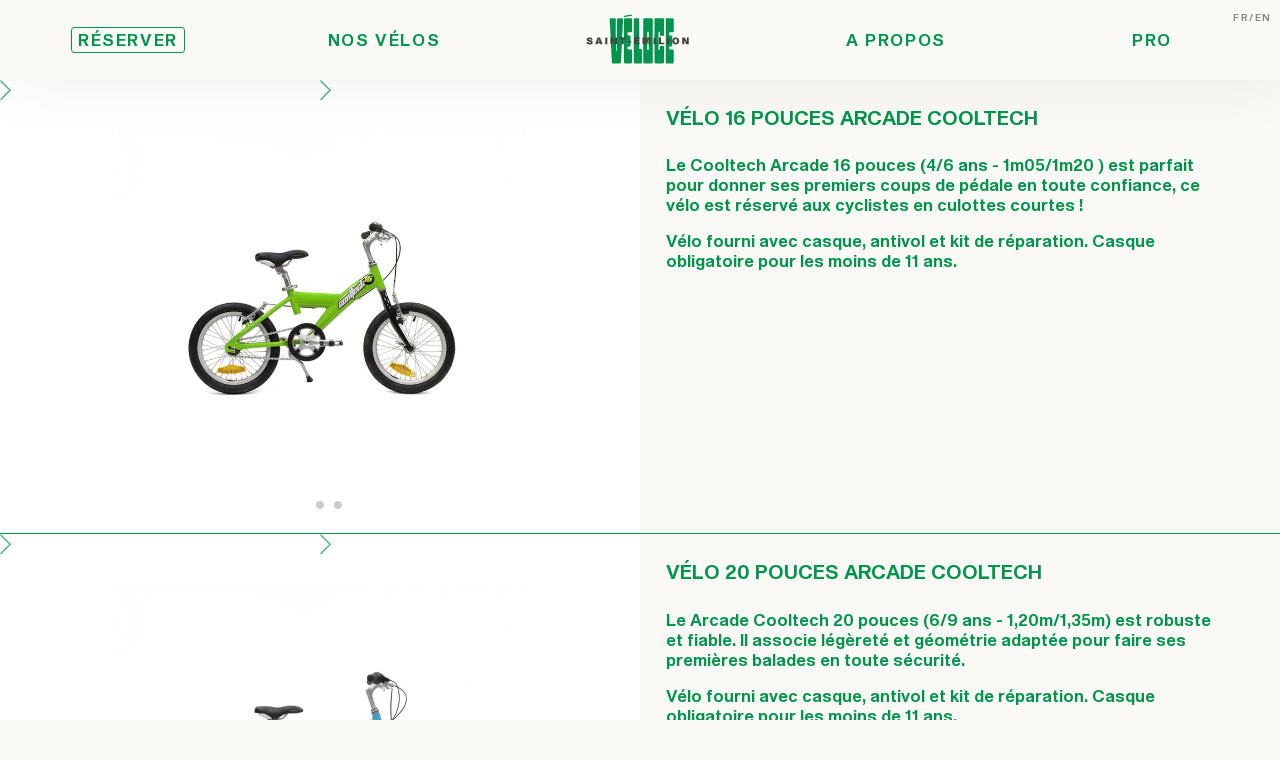

--- FILE ---
content_type: text/html; charset=UTF-8
request_url: https://www.veloce-saintemilion.fr/nos-velos-en-location-au-cap-ferret
body_size: 5239
content:
<!DOCTYPE html>
<html lang="fr" dir="ltr">
  <head>
    <meta charset="utf-8">
    <meta name="viewport" content="width=device-width,initial-scale=1.0">
        <title>Véloce - Saint-Emilion - location de vélos | Nos vélos</title>
            <meta name="author" content="Oxy'Jeune">
    <meta name="copyright" content="Oxy'Jeune 2025">
    <link rel="apple-touch-icon" sizes="180x180" href="/apple-touch-icon.png">
    <link rel="icon" type="image/png" sizes="32x32" href="/favicon-32x32.png">
    <link rel="icon" type="image/png" sizes="16x16" href="/favicon-16x16.png">
    <link rel="manifest" href="/site.webmanifest">
    <link rel="mask-icon" href="/safari-pinned-tab.svg" color="#00954c">
    <meta name="msapplication-TileColor" content="#fbf9f5">
    <meta name="theme-color" content="#fbf9f5">
    <meta property="og:type" content="website">
    <meta property="og:title" content="Véloce - Saint-Emilion - location de vélos | Nos vélos">
    <meta name="twitter:title" content="Véloce - Saint-Emilion - location de vélos | Nos vélos">
    <meta property="og:description" content="">
    <meta name="twitter:description" content="">
          <meta name="twitter:image" content="https://www.veloce-saintemilion.fr/content/1-nos-velos-en-location-au-cap-ferret/1-velo-16-pouces-arcade-cooltech/16-cooltech-arcade.jpg">
      <meta property="og:image" content="https://www.veloce-saintemilion.fr/content/1-nos-velos-en-location-au-cap-ferret/1-velo-16-pouces-arcade-cooltech/16-cooltech-arcade.jpg">
        <meta property="og:url" content="https://www.veloce-saintemilion.fr/nos-velos-en-location-au-cap-ferret">
    <meta name="twitter:url" content="https://www.veloce-saintemilion.fr/nos-velos-en-location-au-cap-ferret">
    <meta property="og:site_name" content="Véloce - Saint-Emilion - location de vélos">
    <meta name="twitter:description" content="">
    <meta property="og:locale" content="fr">
    <link rel="preload" href="https://www.veloce-saintemilion.fr/assets/css/Oxy-Medium.woff2" as="font" type="font/woff2" crossorigin>
    <link rel="stylesheet" href="https://www.veloce-saintemilion.fr/assets/css/css.min.css?v=1" id="krb_css">
  </head>
  <body class="velos">
    <header class="mobile">
  <a href="https://velocesaintemilion.lokki.rent" class="reserver btn" target="_blank" rel="nofollow">Reserver</div>
  <a href="https://www.veloce-saintemilion.fr" class="logo"></a>
  <div class="burger"></div>
</header>
<menu>
  <div class="desk">
    <a class="btn" href="https://velocesaintemilion.lokki.rent" target="_blank" rel="nofollow">Réserver</a>
  </div>
              <a href="https://www.veloce-saintemilion.fr/nos-velos-en-location-au-cap-ferret">Nos vélos</a>
            <a href="https://www.veloce-saintemilion.fr" class="logo desk"></a>
                <a href="https://www.veloce-saintemilion.fr/a-propos-de-oxyjeune-loueur-de-velo-cap-ferret">A propos</a>
              <a href="https://www.veloce-saintemilion.fr/location-de-velo-pour-professionnels">Pro</a>
        <div class="lang">
    <a href="https://www.veloce-saintemilion.fr/nos-velos-en-location-au-cap-ferret">Fr</a><a href="https://www.veloce-saintemilion.fr/en/our-bikes-to-rent-cap-ferret">En</a>  </div>
</menu>

<main>
    <div class="velo">
    <div class="velo-photo swiper-container">
      <div class="swiper-wrapper">
                        <div class="swiper-slide">
                      <div class="swiper-slide">
              <img
              src="https://www.veloce-saintemilion.fr/thumbs/nos-velos-en-location-au-cap-ferret/velo-16-pouces-arcade-cooltech/16-pouces-colltech-arcade-800-05456f9f7adc.jpg"
              srcset="
              https://www.veloce-saintemilion.fr/thumbs/nos-velos-en-location-au-cap-ferret/velo-16-pouces-arcade-cooltech/16-pouces-colltech-arcade-2400-05456f9f7adc.jpg 2000w,
              https://www.veloce-saintemilion.fr/thumbs/nos-velos-en-location-au-cap-ferret/velo-16-pouces-arcade-cooltech/16-pouces-colltech-arcade-1700-05456f9f7adc.jpg 1800w,
              https://www.veloce-saintemilion.fr/thumbs/nos-velos-en-location-au-cap-ferret/velo-16-pouces-arcade-cooltech/16-pouces-colltech-arcade-1200-05456f9f7adc.jpg 1500w,
              https://www.veloce-saintemilion.fr/thumbs/nos-velos-en-location-au-cap-ferret/velo-16-pouces-arcade-cooltech/16-pouces-colltech-arcade-800-05456f9f7adc.jpg 1100w
              "
              sizes="auto"
              alt="V&eacute;loce - Saint-Emilion - location de v&eacute;los 16-pouces-colltech-arcade"
              >
            </div>
                  </div>
                <div class="swiper-slide">
                      <div class="swiper-slide">
              <img
              src="https://www.veloce-saintemilion.fr/thumbs/nos-velos-en-location-au-cap-ferret/velo-16-pouces-arcade-cooltech/balade-velo-cap-ferret-800-352d4aafdf85.jpg"
              srcset="
              https://www.veloce-saintemilion.fr/thumbs/nos-velos-en-location-au-cap-ferret/velo-16-pouces-arcade-cooltech/balade-velo-cap-ferret-2400-352d4aafdf85.jpg 2000w,
              https://www.veloce-saintemilion.fr/thumbs/nos-velos-en-location-au-cap-ferret/velo-16-pouces-arcade-cooltech/balade-velo-cap-ferret-1700-352d4aafdf85.jpg 1800w,
              https://www.veloce-saintemilion.fr/thumbs/nos-velos-en-location-au-cap-ferret/velo-16-pouces-arcade-cooltech/balade-velo-cap-ferret-1200-352d4aafdf85.jpg 1500w,
              https://www.veloce-saintemilion.fr/thumbs/nos-velos-en-location-au-cap-ferret/velo-16-pouces-arcade-cooltech/balade-velo-cap-ferret-800-352d4aafdf85.jpg 1100w
              "
              sizes="auto"
              alt="V&eacute;loce - Saint-Emilion - location de v&eacute;los balade-velo-cap-ferret"
              >
            </div>
                  </div>
                <div class="swiper-slide">
                      <div class="swiper-slide">
              <img
              src="https://www.veloce-saintemilion.fr/thumbs/nos-velos-en-location-au-cap-ferret/velo-16-pouces-arcade-cooltech/oxyjeune-16-arcade-800-05456f9f7adc.jpg"
              srcset="
              https://www.veloce-saintemilion.fr/thumbs/nos-velos-en-location-au-cap-ferret/velo-16-pouces-arcade-cooltech/oxyjeune-16-arcade-2400-05456f9f7adc.jpg 2000w,
              https://www.veloce-saintemilion.fr/thumbs/nos-velos-en-location-au-cap-ferret/velo-16-pouces-arcade-cooltech/oxyjeune-16-arcade-1700-05456f9f7adc.jpg 1800w,
              https://www.veloce-saintemilion.fr/thumbs/nos-velos-en-location-au-cap-ferret/velo-16-pouces-arcade-cooltech/oxyjeune-16-arcade-1200-05456f9f7adc.jpg 1500w,
              https://www.veloce-saintemilion.fr/thumbs/nos-velos-en-location-au-cap-ferret/velo-16-pouces-arcade-cooltech/oxyjeune-16-arcade-800-05456f9f7adc.jpg 1100w
              "
              sizes="auto"
              alt="V&eacute;loce - Saint-Emilion - location de v&eacute;los oxyjeune-16-arcade"
              >
            </div>
                  </div>
                      </div>
      <div class="swiper-button-prev"></div>
      <div class="swiper-button-next"></div>
      <div class="swiper-pagination"></div>
    </div>
    <div class="content">
      <h1>Vélo 16 pouces Arcade Cooltech</h1>
      <div class="text">
        <p>Le Cooltech Arcade 16 pouces (4/6 ans - 1m05/1m20 ) est parfait pour donner ses premiers coups de pédale en toute confiance, ce vélo est réservé aux cyclistes en culottes courtes !</p>
<p>Vélo fourni avec casque, antivol et kit de réparation.  Casque obligatoire pour les moins de 11 ans.</p>      </div>
    </div>
  </div>
    <div class="velo">
    <div class="velo-photo swiper-container">
      <div class="swiper-wrapper">
                        <div class="swiper-slide">
                      <div class="swiper-slide">
              <img
              src="https://www.veloce-saintemilion.fr/thumbs/nos-velos-en-location-au-cap-ferret/velo-20-pouces-arcade-cooltech/20-pouces-cooltech-arcade-800-2426b6d715c7.jpg"
              srcset="
              https://www.veloce-saintemilion.fr/thumbs/nos-velos-en-location-au-cap-ferret/velo-20-pouces-arcade-cooltech/20-pouces-cooltech-arcade-2400-2426b6d715c7.jpg 2000w,
              https://www.veloce-saintemilion.fr/thumbs/nos-velos-en-location-au-cap-ferret/velo-20-pouces-arcade-cooltech/20-pouces-cooltech-arcade-1700-2426b6d715c7.jpg 1800w,
              https://www.veloce-saintemilion.fr/thumbs/nos-velos-en-location-au-cap-ferret/velo-20-pouces-arcade-cooltech/20-pouces-cooltech-arcade-1200-2426b6d715c7.jpg 1500w,
              https://www.veloce-saintemilion.fr/thumbs/nos-velos-en-location-au-cap-ferret/velo-20-pouces-arcade-cooltech/20-pouces-cooltech-arcade-800-2426b6d715c7.jpg 1100w
              "
              sizes="auto"
              alt="V&eacute;loce - Saint-Emilion - location de v&eacute;los 20-pouces-cooltech-arcade"
              >
            </div>
                  </div>
                <div class="swiper-slide">
                      <div class="swiper-slide">
              <img
              src="https://www.veloce-saintemilion.fr/thumbs/nos-velos-en-location-au-cap-ferret/velo-20-pouces-arcade-cooltech/velo-20-pouces-arcade-800-4b6b11fdf05b.jpg"
              srcset="
              https://www.veloce-saintemilion.fr/thumbs/nos-velos-en-location-au-cap-ferret/velo-20-pouces-arcade-cooltech/velo-20-pouces-arcade-2400-4b6b11fdf05b.jpg 2000w,
              https://www.veloce-saintemilion.fr/thumbs/nos-velos-en-location-au-cap-ferret/velo-20-pouces-arcade-cooltech/velo-20-pouces-arcade-1700-4b6b11fdf05b.jpg 1800w,
              https://www.veloce-saintemilion.fr/thumbs/nos-velos-en-location-au-cap-ferret/velo-20-pouces-arcade-cooltech/velo-20-pouces-arcade-1200-4b6b11fdf05b.jpg 1500w,
              https://www.veloce-saintemilion.fr/thumbs/nos-velos-en-location-au-cap-ferret/velo-20-pouces-arcade-cooltech/velo-20-pouces-arcade-800-4b6b11fdf05b.jpg 1100w
              "
              sizes="auto"
              alt="V&eacute;loce - Saint-Emilion - location de v&eacute;los velo-20-pouces-arcade"
              >
            </div>
                  </div>
                      </div>
      <div class="swiper-button-prev"></div>
      <div class="swiper-button-next"></div>
      <div class="swiper-pagination"></div>
    </div>
    <div class="content">
      <h1>Vélo 20 pouces Arcade Cooltech</h1>
      <div class="text">
        <p>Le Arcade Cooltech 20 pouces (6/9 ans - 1,20m/1,35m) est robuste et fiable. Il associe légèreté et géométrie adaptée pour faire ses premières balades en toute sécurité.</p>
<p>Vélo fourni avec casque, antivol et kit de réparation.  Casque obligatoire pour les moins de 11 ans.</p>      </div>
    </div>
  </div>
    <div class="velo">
    <div class="velo-photo swiper-container">
      <div class="swiper-wrapper">
                        <div class="swiper-slide">
                      <div class="swiper-slide">
              <img
              src="https://www.veloce-saintemilion.fr/thumbs/nos-velos-en-location-au-cap-ferret/velo-24-pouces-exs-monter/arcade-cooltech-24-page-001-800-7ee8da39f126.jpg"
              srcset="
              https://www.veloce-saintemilion.fr/thumbs/nos-velos-en-location-au-cap-ferret/velo-24-pouces-exs-monter/arcade-cooltech-24-page-001-2400-7ee8da39f126.jpg 2000w,
              https://www.veloce-saintemilion.fr/thumbs/nos-velos-en-location-au-cap-ferret/velo-24-pouces-exs-monter/arcade-cooltech-24-page-001-1700-7ee8da39f126.jpg 1800w,
              https://www.veloce-saintemilion.fr/thumbs/nos-velos-en-location-au-cap-ferret/velo-24-pouces-exs-monter/arcade-cooltech-24-page-001-1200-7ee8da39f126.jpg 1500w,
              https://www.veloce-saintemilion.fr/thumbs/nos-velos-en-location-au-cap-ferret/velo-24-pouces-exs-monter/arcade-cooltech-24-page-001-800-7ee8da39f126.jpg 1100w
              "
              sizes="auto"
              alt="V&eacute;loce - Saint-Emilion - location de v&eacute;los arcade-cooltech-24-page-001"
              >
            </div>
                  </div>
                      </div>
      <div class="swiper-button-prev"></div>
      <div class="swiper-button-next"></div>
      <div class="swiper-pagination"></div>
    </div>
    <div class="content">
      <h1>Vélo 24 pouces Arcade Cooltech</h1>
      <div class="text">
        <p>Le vélo Arcade Cooltech 24 pouces (9/12 ans - 1,35m/1,55m) est robuste et fiable. Il est idéal pour se promener hors des sentiers battus et passer d’agréables moments sur son deux roues.</p>
<p>Vélo fourni avec casque, antivol et kit de réparation.  Casque obligatoire pour les moins de 11 ans.</p>      </div>
    </div>
  </div>
    <div class="velo">
    <div class="velo-photo swiper-container">
      <div class="swiper-wrapper">
                        <div class="swiper-slide">
                      <div class="swiper-slide">
              <img
              src="https://www.veloce-saintemilion.fr/thumbs/nos-velos-en-location-au-cap-ferret/velo-1/vtc-manhattan-arcade-800-2ee24a83c036.jpg"
              srcset="
              https://www.veloce-saintemilion.fr/thumbs/nos-velos-en-location-au-cap-ferret/velo-1/vtc-manhattan-arcade-2400-2ee24a83c036.jpg 2000w,
              https://www.veloce-saintemilion.fr/thumbs/nos-velos-en-location-au-cap-ferret/velo-1/vtc-manhattan-arcade-1700-2ee24a83c036.jpg 1800w,
              https://www.veloce-saintemilion.fr/thumbs/nos-velos-en-location-au-cap-ferret/velo-1/vtc-manhattan-arcade-1200-2ee24a83c036.jpg 1500w,
              https://www.veloce-saintemilion.fr/thumbs/nos-velos-en-location-au-cap-ferret/velo-1/vtc-manhattan-arcade-800-2ee24a83c036.jpg 1100w
              "
              sizes="auto"
              alt="V&eacute;loce - Saint-Emilion - location de v&eacute;los vtc-manhattan-arcade"
              >
            </div>
                  </div>
                <div class="swiper-slide">
                      <div class="swiper-slide">
              <img
              src="https://www.veloce-saintemilion.fr/thumbs/nos-velos-en-location-au-cap-ferret/velo-1/vtc-arcade-livraion-800-2ee24a83c036.jpg"
              srcset="
              https://www.veloce-saintemilion.fr/thumbs/nos-velos-en-location-au-cap-ferret/velo-1/vtc-arcade-livraion-2400-2ee24a83c036.jpg 2000w,
              https://www.veloce-saintemilion.fr/thumbs/nos-velos-en-location-au-cap-ferret/velo-1/vtc-arcade-livraion-1700-2ee24a83c036.jpg 1800w,
              https://www.veloce-saintemilion.fr/thumbs/nos-velos-en-location-au-cap-ferret/velo-1/vtc-arcade-livraion-1200-2ee24a83c036.jpg 1500w,
              https://www.veloce-saintemilion.fr/thumbs/nos-velos-en-location-au-cap-ferret/velo-1/vtc-arcade-livraion-800-2ee24a83c036.jpg 1100w
              "
              sizes="auto"
              alt="V&eacute;loce - Saint-Emilion - location de v&eacute;los vtc-arcade-livraion"
              >
            </div>
                  </div>
                <div class="swiper-slide">
                      <div class="swiper-slide">
              <img
              src="https://www.veloce-saintemilion.fr/thumbs/nos-velos-en-location-au-cap-ferret/velo-1/vtc-manhattan-arcade-2-800-2ee24a83c036.jpg"
              srcset="
              https://www.veloce-saintemilion.fr/thumbs/nos-velos-en-location-au-cap-ferret/velo-1/vtc-manhattan-arcade-2-2400-2ee24a83c036.jpg 2000w,
              https://www.veloce-saintemilion.fr/thumbs/nos-velos-en-location-au-cap-ferret/velo-1/vtc-manhattan-arcade-2-1700-2ee24a83c036.jpg 1800w,
              https://www.veloce-saintemilion.fr/thumbs/nos-velos-en-location-au-cap-ferret/velo-1/vtc-manhattan-arcade-2-1200-2ee24a83c036.jpg 1500w,
              https://www.veloce-saintemilion.fr/thumbs/nos-velos-en-location-au-cap-ferret/velo-1/vtc-manhattan-arcade-2-800-2ee24a83c036.jpg 1100w
              "
              sizes="auto"
              alt="V&eacute;loce - Saint-Emilion - location de v&eacute;los vtc-manhattan-arcade-2"
              >
            </div>
                  </div>
                      </div>
      <div class="swiper-button-prev"></div>
      <div class="swiper-button-next"></div>
      <div class="swiper-pagination"></div>
    </div>
    <div class="content">
      <h1>VTC Arcade Charleston</h1>
      <div class="text">
        <p>Ce vélo tout chemin est doté d'un cadre particulièrement bas et très facile à enjamber. Confortable et suspendu il est parfaitement adapté aux trajets entre les vignobles. Cadre Mixte, transmission shimano 21 vitesses, pneumatique 28 pouces. </p>
<p>Vélo fourni avec antivol et kit de réparation.  Casque et panier sur demande.</p>      </div>
    </div>
  </div>
    <div class="velo">
    <div class="velo-photo swiper-container">
      <div class="swiper-wrapper">
                        <div class="swiper-slide">
                      <div class="swiper-slide">
              <img
              src="https://www.veloce-saintemilion.fr/thumbs/nos-velos-en-location-au-cap-ferret/gravel-sunn-venture/gravel-sunn-venture-s2-page-001-800-b2c12488c8d4.jpg"
              srcset="
              https://www.veloce-saintemilion.fr/thumbs/nos-velos-en-location-au-cap-ferret/gravel-sunn-venture/gravel-sunn-venture-s2-page-001-2400-b2c12488c8d4.jpg 2000w,
              https://www.veloce-saintemilion.fr/thumbs/nos-velos-en-location-au-cap-ferret/gravel-sunn-venture/gravel-sunn-venture-s2-page-001-1700-b2c12488c8d4.jpg 1800w,
              https://www.veloce-saintemilion.fr/thumbs/nos-velos-en-location-au-cap-ferret/gravel-sunn-venture/gravel-sunn-venture-s2-page-001-1200-b2c12488c8d4.jpg 1500w,
              https://www.veloce-saintemilion.fr/thumbs/nos-velos-en-location-au-cap-ferret/gravel-sunn-venture/gravel-sunn-venture-s2-page-001-800-b2c12488c8d4.jpg 1100w
              "
              sizes="auto"
              alt="V&eacute;loce - Saint-Emilion - location de v&eacute;los gravel-sunn-venture-s2-page-001"
              >
            </div>
                  </div>
                <div class="swiper-slide">
                      <div class="swiper-slide">
              <img
              src="https://www.veloce-saintemilion.fr/thumbs/nos-velos-en-location-au-cap-ferret/gravel-sunn-venture/trekking-sunn-gravel-800-b2c12488c8d4.jpg"
              srcset="
              https://www.veloce-saintemilion.fr/thumbs/nos-velos-en-location-au-cap-ferret/gravel-sunn-venture/trekking-sunn-gravel-2400-b2c12488c8d4.jpg 2000w,
              https://www.veloce-saintemilion.fr/thumbs/nos-velos-en-location-au-cap-ferret/gravel-sunn-venture/trekking-sunn-gravel-1700-b2c12488c8d4.jpg 1800w,
              https://www.veloce-saintemilion.fr/thumbs/nos-velos-en-location-au-cap-ferret/gravel-sunn-venture/trekking-sunn-gravel-1200-b2c12488c8d4.jpg 1500w,
              https://www.veloce-saintemilion.fr/thumbs/nos-velos-en-location-au-cap-ferret/gravel-sunn-venture/trekking-sunn-gravel-800-b2c12488c8d4.jpg 1100w
              "
              sizes="auto"
              alt="V&eacute;loce - Saint-Emilion - location de v&eacute;los trekking-sunn-gravel"
              >
            </div>
                  </div>
                <div class="swiper-slide">
                      <div class="swiper-slide">
              <img
              src="https://www.veloce-saintemilion.fr/thumbs/nos-velos-en-location-au-cap-ferret/gravel-sunn-venture/sacoches-bikepacking-oxyjeune-800-0f9c13359930.jpg"
              srcset="
              https://www.veloce-saintemilion.fr/thumbs/nos-velos-en-location-au-cap-ferret/gravel-sunn-venture/sacoches-bikepacking-oxyjeune-2400-0f9c13359930.jpg 2000w,
              https://www.veloce-saintemilion.fr/thumbs/nos-velos-en-location-au-cap-ferret/gravel-sunn-venture/sacoches-bikepacking-oxyjeune-1700-0f9c13359930.jpg 1800w,
              https://www.veloce-saintemilion.fr/thumbs/nos-velos-en-location-au-cap-ferret/gravel-sunn-venture/sacoches-bikepacking-oxyjeune-1200-0f9c13359930.jpg 1500w,
              https://www.veloce-saintemilion.fr/thumbs/nos-velos-en-location-au-cap-ferret/gravel-sunn-venture/sacoches-bikepacking-oxyjeune-800-0f9c13359930.jpg 1100w
              "
              sizes="auto"
              alt="V&eacute;loce - Saint-Emilion - location de v&eacute;los sacoches-bikepacking-oxyjeune"
              >
            </div>
                  </div>
                      </div>
      <div class="swiper-button-prev"></div>
      <div class="swiper-button-next"></div>
      <div class="swiper-pagination"></div>
    </div>
    <div class="content">
      <h1>Gravel SUNN Venture</h1>
      <div class="text">
        <p>Le Gravel Venture SUNN est un vélo incroyable pour découvrir les pistes et rouler hors des sentiers battus. Élancé et puissant, il garantit une course dynamique sur tous les types de routes, goudronnées ou non!<br />
Transmission SHIMANO SORA R3000 2x9v</p>
<p>Taille S : 1,55 / 1,67<br />
Taille M : 1,66 / 1,77<br />
Taille L : 1,75 / 1,86<br />
Taille XL : 1,84/ 1,94</p>
<p>Kit sacoches Bikepacking disponible à la location pour équiper ces vélos.</p>
<p>Vélo fourni avec antivol et kit de réparation.  Casque et panier sur demande.</p>      </div>
    </div>
  </div>
    <div class="velo">
    <div class="velo-photo swiper-container">
      <div class="swiper-wrapper">
                        <div class="swiper-slide">
                      <div class="swiper-slide">
              <img
              src="https://www.veloce-saintemilion.fr/thumbs/nos-velos-en-location-au-cap-ferret/vtt/vtt-tox-sunn-site-800-74b6962c58cb.jpg"
              srcset="
              https://www.veloce-saintemilion.fr/thumbs/nos-velos-en-location-au-cap-ferret/vtt/vtt-tox-sunn-site-2400-74b6962c58cb.jpg 2000w,
              https://www.veloce-saintemilion.fr/thumbs/nos-velos-en-location-au-cap-ferret/vtt/vtt-tox-sunn-site-1700-74b6962c58cb.jpg 1800w,
              https://www.veloce-saintemilion.fr/thumbs/nos-velos-en-location-au-cap-ferret/vtt/vtt-tox-sunn-site-1200-74b6962c58cb.jpg 1500w,
              https://www.veloce-saintemilion.fr/thumbs/nos-velos-en-location-au-cap-ferret/vtt/vtt-tox-sunn-site-800-74b6962c58cb.jpg 1100w
              "
              sizes="auto"
              alt="V&eacute;loce - Saint-Emilion - location de v&eacute;los vtt-tox-sunn-site"
              >
            </div>
                  </div>
                      </div>
      <div class="swiper-button-prev"></div>
      <div class="swiper-button-next"></div>
      <div class="swiper-pagination"></div>
    </div>
    <div class="content">
      <h1>VTT SUNN Tox</h1>
      <div class="text">
        <p>Idéal pour découvrir de nouveaux horizons, en famille ou entre amis, le Sunn Tox Limited est un VTT qui permet d’être aussi à l’aise en balade sur les chemins avec ses enfants que pour aller titiller les sentiers. Son cadre en aluminium 6061 est doté de la technologie Edge Tubing, offrant une géométrie plus courte et efficace en pente.</p>
<p>Taille M : 1,65 / 1,80<br />
Taille L : 1,78 / 1, 88</p>
<p>Vélo fourni avec antivol et kit de réparation. Casque sur demande.</p>      </div>
    </div>
  </div>
    <div class="velo">
    <div class="velo-photo swiper-container">
      <div class="swiper-wrapper">
                        <div class="swiper-slide">
                      <div class="swiper-slide">
              <img
              src="https://www.veloce-saintemilion.fr/thumbs/nos-velos-en-location-au-cap-ferret/vtc-electrique-sunn-skill/vae-sunn-skill-page-001-800-4fc9d12536df.jpg"
              srcset="
              https://www.veloce-saintemilion.fr/thumbs/nos-velos-en-location-au-cap-ferret/vtc-electrique-sunn-skill/vae-sunn-skill-page-001-2400-4fc9d12536df.jpg 2000w,
              https://www.veloce-saintemilion.fr/thumbs/nos-velos-en-location-au-cap-ferret/vtc-electrique-sunn-skill/vae-sunn-skill-page-001-1700-4fc9d12536df.jpg 1800w,
              https://www.veloce-saintemilion.fr/thumbs/nos-velos-en-location-au-cap-ferret/vtc-electrique-sunn-skill/vae-sunn-skill-page-001-1200-4fc9d12536df.jpg 1500w,
              https://www.veloce-saintemilion.fr/thumbs/nos-velos-en-location-au-cap-ferret/vtc-electrique-sunn-skill/vae-sunn-skill-page-001-800-4fc9d12536df.jpg 1100w
              "
              sizes="auto"
              alt="V&eacute;loce - Saint-Emilion - location de v&eacute;los vae-sunn-skill-page-001"
              >
            </div>
                  </div>
                      </div>
      <div class="swiper-button-prev"></div>
      <div class="swiper-button-next"></div>
      <div class="swiper-pagination"></div>
    </div>
    <div class="content">
      <h1>VTC électrique  SUNN Skill</h1>
      <div class="text">
        <p>Ce VAE type SUV ( à gros pneus) est fait pour passer partout avec confort ! Que ce soit en ballades, sur routes ou en Ville au quotidien. Equipé tout Bosch eBike System 2 qui allie puissance et douceur. La motorisation Bosch Active Line Plus (50Nm) garantit une manipulation simplifiée grâce à son faible poids et ses dimensions réduites.</p>
<p>Excellente autonomie de ce système éco-performant. Batterie Bosch Powertube 500Wh, partez encore plus loin et profitez des accélérations harmonieuses de la motorisation Bosch.<br />
Autonomie jusqu'à 180 Km et plus!</p>
<p>Taille S : 1,55 / 1,70<br />
Taille M : 1,65 / 1,80<br />
Taille L : 1,75 / 1,90</p>
<p>Vélo fourni avec un antivol et kit de réparation. Casque et panier sur demande.</p>      </div>
    </div>
  </div>
    <div class="velo">
    <div class="velo-photo swiper-container">
      <div class="swiper-wrapper">
                        <div class="swiper-slide">
                      <div class="swiper-slide">
              <img
              src="https://www.veloce-saintemilion.fr/thumbs/nos-velos-en-location-au-cap-ferret/vtt-electrique-sunn-flash/vttae-sunn-flash-800-2426b6d715c7.jpg"
              srcset="
              https://www.veloce-saintemilion.fr/thumbs/nos-velos-en-location-au-cap-ferret/vtt-electrique-sunn-flash/vttae-sunn-flash-2400-2426b6d715c7.jpg 2000w,
              https://www.veloce-saintemilion.fr/thumbs/nos-velos-en-location-au-cap-ferret/vtt-electrique-sunn-flash/vttae-sunn-flash-1700-2426b6d715c7.jpg 1800w,
              https://www.veloce-saintemilion.fr/thumbs/nos-velos-en-location-au-cap-ferret/vtt-electrique-sunn-flash/vttae-sunn-flash-1200-2426b6d715c7.jpg 1500w,
              https://www.veloce-saintemilion.fr/thumbs/nos-velos-en-location-au-cap-ferret/vtt-electrique-sunn-flash/vttae-sunn-flash-800-2426b6d715c7.jpg 1100w
              "
              sizes="auto"
              alt="V&eacute;loce - Saint-Emilion - location de v&eacute;los vttae-sunn-flash"
              >
            </div>
                  </div>
                <div class="swiper-slide">
                      <div class="swiper-slide">
              <img
              src="https://www.veloce-saintemilion.fr/thumbs/nos-velos-en-location-au-cap-ferret/vtt-electrique-sunn-flash/vtt-electrique-location-800-2426b6d715c7.jpg"
              srcset="
              https://www.veloce-saintemilion.fr/thumbs/nos-velos-en-location-au-cap-ferret/vtt-electrique-sunn-flash/vtt-electrique-location-2400-2426b6d715c7.jpg 2000w,
              https://www.veloce-saintemilion.fr/thumbs/nos-velos-en-location-au-cap-ferret/vtt-electrique-sunn-flash/vtt-electrique-location-1700-2426b6d715c7.jpg 1800w,
              https://www.veloce-saintemilion.fr/thumbs/nos-velos-en-location-au-cap-ferret/vtt-electrique-sunn-flash/vtt-electrique-location-1200-2426b6d715c7.jpg 1500w,
              https://www.veloce-saintemilion.fr/thumbs/nos-velos-en-location-au-cap-ferret/vtt-electrique-sunn-flash/vtt-electrique-location-800-2426b6d715c7.jpg 1100w
              "
              sizes="auto"
              alt="V&eacute;loce - Saint-Emilion - location de v&eacute;los vtt-electrique-location"
              >
            </div>
                  </div>
                      </div>
      <div class="swiper-button-prev"></div>
      <div class="swiper-button-next"></div>
      <div class="swiper-pagination"></div>
    </div>
    <div class="content">
      <h1>VTT électrique SUNN Flash</h1>
      <div class="text">
        <p>Ce VTT électrique Flash possède une motorisation Shimano E7000 250W. Son cadre semi-rigide vous permettra d'accéder à de nombreuses zones que vous considériez hier encore comme inaccessibles.</p>
<p>Moteur pédalier. Sa batterie SHIMANO 500Wh BT E8035 vous offrira une autonomie de 50/90 Km. </p>
<p>(ATTENTION : l’autonomie varie fortement selon la morphologie du cycliste, le dénivelé rencontré ainsi que l'utilisation des modes d'assistance).</p>
<p>Taille M : 1,65 / 1,80<br />
Taille L : 1,78 / 1, 88</p>
<p>Vélo fourni avec antivol et kit de réparation. Casque sur demande.</p>      </div>
    </div>
  </div>
    <div class="velo">
    <div class="velo-photo swiper-container">
      <div class="swiper-wrapper">
                        <div class="swiper-slide">
                      <div class="swiper-slide">
              <img
              src="https://www.veloce-saintemilion.fr/thumbs/nos-velos-en-location-au-cap-ferret/fat-bike-elec-super-73-zx/super-73-zx-800-bd2273b648cc.jpg"
              srcset="
              https://www.veloce-saintemilion.fr/thumbs/nos-velos-en-location-au-cap-ferret/fat-bike-elec-super-73-zx/super-73-zx-2400-bd2273b648cc.jpg 2000w,
              https://www.veloce-saintemilion.fr/thumbs/nos-velos-en-location-au-cap-ferret/fat-bike-elec-super-73-zx/super-73-zx-1700-bd2273b648cc.jpg 1800w,
              https://www.veloce-saintemilion.fr/thumbs/nos-velos-en-location-au-cap-ferret/fat-bike-elec-super-73-zx/super-73-zx-1200-bd2273b648cc.jpg 1500w,
              https://www.veloce-saintemilion.fr/thumbs/nos-velos-en-location-au-cap-ferret/fat-bike-elec-super-73-zx/super-73-zx-800-bd2273b648cc.jpg 1100w
              "
              sizes="auto"
              alt="V&eacute;loce - Saint-Emilion - location de v&eacute;los super-73-zx"
              >
            </div>
                  </div>
                <div class="swiper-slide">
                      <div class="swiper-slide">
              <img
              src="https://www.veloce-saintemilion.fr/thumbs/nos-velos-en-location-au-cap-ferret/fat-bike-elec-super-73-zx/super-73-800-6d318446b1da.jpg"
              srcset="
              https://www.veloce-saintemilion.fr/thumbs/nos-velos-en-location-au-cap-ferret/fat-bike-elec-super-73-zx/super-73-2400-6d318446b1da.jpg 2000w,
              https://www.veloce-saintemilion.fr/thumbs/nos-velos-en-location-au-cap-ferret/fat-bike-elec-super-73-zx/super-73-1700-6d318446b1da.jpg 1800w,
              https://www.veloce-saintemilion.fr/thumbs/nos-velos-en-location-au-cap-ferret/fat-bike-elec-super-73-zx/super-73-1200-6d318446b1da.jpg 1500w,
              https://www.veloce-saintemilion.fr/thumbs/nos-velos-en-location-au-cap-ferret/fat-bike-elec-super-73-zx/super-73-800-6d318446b1da.jpg 1100w
              "
              sizes="auto"
              alt="V&eacute;loce - Saint-Emilion - location de v&eacute;los super-73"
              >
            </div>
                  </div>
                      </div>
      <div class="swiper-button-prev"></div>
      <div class="swiper-button-next"></div>
      <div class="swiper-pagination"></div>
    </div>
    <div class="content">
      <h1>Fat Bike élec SUPER 73 ZX</h1>
      <div class="text">
        <p>Remarquable par sa finesse de conception et de design. Le Fat Bike électrique Super 73 ZG est un vélo à la frontière entre simplicité et style, entre décontraction et élégance. Ce modèle est adapté pour les adultes et ados à partir de 12 ans, il offre une autonomie 60km.</p>
<p>(ATTENTION : l’autonomie varie fortement selon la morphologie du cycliste, le dénivelé rencontré ainsi que l'utilisation des modes d'assistance).</p>
<p>Taille M : 1,55 / 1,85</p>
<p>Vélo fourni avec antivol et kit de réparation. Casque sur demande.</p>      </div>
    </div>
  </div>
    <div class="velo">
    <div class="velo-photo swiper-container">
      <div class="swiper-wrapper">
                        <div class="swiper-slide">
                      <div class="swiper-slide">
              <img
              src="https://www.veloce-saintemilion.fr/thumbs/nos-velos-en-location-au-cap-ferret/siege-enfant/siege-enfant-polysport-800-f8452ccaa2da.jpg"
              srcset="
              https://www.veloce-saintemilion.fr/thumbs/nos-velos-en-location-au-cap-ferret/siege-enfant/siege-enfant-polysport-2400-f8452ccaa2da.jpg 2000w,
              https://www.veloce-saintemilion.fr/thumbs/nos-velos-en-location-au-cap-ferret/siege-enfant/siege-enfant-polysport-1700-f8452ccaa2da.jpg 1800w,
              https://www.veloce-saintemilion.fr/thumbs/nos-velos-en-location-au-cap-ferret/siege-enfant/siege-enfant-polysport-1200-f8452ccaa2da.jpg 1500w,
              https://www.veloce-saintemilion.fr/thumbs/nos-velos-en-location-au-cap-ferret/siege-enfant/siege-enfant-polysport-800-f8452ccaa2da.jpg 1100w
              "
              sizes="auto"
              alt="V&eacute;loce - Saint-Emilion - location de v&eacute;los siege-enfant-polysport"
              >
            </div>
                  </div>
                <div class="swiper-slide">
                      <div class="swiper-slide">
              <img
              src="https://www.veloce-saintemilion.fr/thumbs/nos-velos-en-location-au-cap-ferret/siege-enfant/siege-enfant-location-bordeaux-800-137b712982af.jpg"
              srcset="
              https://www.veloce-saintemilion.fr/thumbs/nos-velos-en-location-au-cap-ferret/siege-enfant/siege-enfant-location-bordeaux-2400-137b712982af.jpg 2000w,
              https://www.veloce-saintemilion.fr/thumbs/nos-velos-en-location-au-cap-ferret/siege-enfant/siege-enfant-location-bordeaux-1700-137b712982af.jpg 1800w,
              https://www.veloce-saintemilion.fr/thumbs/nos-velos-en-location-au-cap-ferret/siege-enfant/siege-enfant-location-bordeaux-1200-137b712982af.jpg 1500w,
              https://www.veloce-saintemilion.fr/thumbs/nos-velos-en-location-au-cap-ferret/siege-enfant/siege-enfant-location-bordeaux-800-137b712982af.jpg 1100w
              "
              sizes="auto"
              alt="V&eacute;loce - Saint-Emilion - location de v&eacute;los siege-enfant-location-bordeaux"
              >
            </div>
                  </div>
                      </div>
      <div class="swiper-button-prev"></div>
      <div class="swiper-button-next"></div>
      <div class="swiper-pagination"></div>
    </div>
    <div class="content">
      <h1>Siège enfant Polisport BUBBLY</h1>
      <div class="text">
        <p>Ce modèle possède une fixation sur porte-bagage. Le siège &quot;bébé&quot; intègre un harnais de sécurité trois points qui vous permettra de partager avec votre enfant des balades confortables et sécurisées .</p>
<p>Poids max 22 kg.</p>      </div>
    </div>
  </div>
    <div class="velo">
    <div class="velo-photo swiper-container">
      <div class="swiper-wrapper">
                        <div class="swiper-slide">
                      <div class="swiper-slide">
              <img
              src="https://www.veloce-saintemilion.fr/thumbs/nos-velos-en-location-au-cap-ferret/velo-suiveur/crazy-bike-arcade-800-e65aed7f3ee5.jpg"
              srcset="
              https://www.veloce-saintemilion.fr/thumbs/nos-velos-en-location-au-cap-ferret/velo-suiveur/crazy-bike-arcade-2400-e65aed7f3ee5.jpg 2000w,
              https://www.veloce-saintemilion.fr/thumbs/nos-velos-en-location-au-cap-ferret/velo-suiveur/crazy-bike-arcade-1700-e65aed7f3ee5.jpg 1800w,
              https://www.veloce-saintemilion.fr/thumbs/nos-velos-en-location-au-cap-ferret/velo-suiveur/crazy-bike-arcade-1200-e65aed7f3ee5.jpg 1500w,
              https://www.veloce-saintemilion.fr/thumbs/nos-velos-en-location-au-cap-ferret/velo-suiveur/crazy-bike-arcade-800-e65aed7f3ee5.jpg 1100w
              "
              sizes="auto"
              alt="V&eacute;loce - Saint-Emilion - location de v&eacute;los crazy-bike-arcade"
              >
            </div>
                  </div>
                <div class="swiper-slide">
                      <div class="swiper-slide">
              <img
              src="https://www.veloce-saintemilion.fr/thumbs/nos-velos-en-location-au-cap-ferret/velo-suiveur/velo-suiveur-arcade-balade-800-231f117a5b72.jpg"
              srcset="
              https://www.veloce-saintemilion.fr/thumbs/nos-velos-en-location-au-cap-ferret/velo-suiveur/velo-suiveur-arcade-balade-2400-231f117a5b72.jpg 2000w,
              https://www.veloce-saintemilion.fr/thumbs/nos-velos-en-location-au-cap-ferret/velo-suiveur/velo-suiveur-arcade-balade-1700-231f117a5b72.jpg 1800w,
              https://www.veloce-saintemilion.fr/thumbs/nos-velos-en-location-au-cap-ferret/velo-suiveur/velo-suiveur-arcade-balade-1200-231f117a5b72.jpg 1500w,
              https://www.veloce-saintemilion.fr/thumbs/nos-velos-en-location-au-cap-ferret/velo-suiveur/velo-suiveur-arcade-balade-800-231f117a5b72.jpg 1100w
              "
              sizes="auto"
              alt="V&eacute;loce - Saint-Emilion - location de v&eacute;los velo-suiveur-arcade-balade"
              >
            </div>
                  </div>
                      </div>
      <div class="swiper-button-prev"></div>
      <div class="swiper-button-next"></div>
      <div class="swiper-pagination"></div>
    </div>
    <div class="content">
      <h1>Vélo suiveur Arcade Crazy Bike</h1>
      <div class="text">
        <p>Le vélo suiveur Crazy Bike est idéal pour vos balades en famille. Les grandes randonnées dès 5 ans c’est permis avec cette troisième roue 20&quot;.</p>
<p>Facile à adapter grâce à sa fixation sur tube de selle et adapté aux enfants entre 5 et 8 ans.</p>      </div>
    </div>
  </div>
    <div class="velo">
    <div class="velo-photo swiper-container">
      <div class="swiper-wrapper">
                        <div class="swiper-slide">
                      <div class="swiper-slide">
              <img
              src="https://www.veloce-saintemilion.fr/thumbs/nos-velos-en-location-au-cap-ferret/remorque-enfant-2-places/remorque-enfants-2-places-polisport-800-e3301688e9d8.jpg"
              srcset="
              https://www.veloce-saintemilion.fr/thumbs/nos-velos-en-location-au-cap-ferret/remorque-enfant-2-places/remorque-enfants-2-places-polisport-2400-e3301688e9d8.jpg 2000w,
              https://www.veloce-saintemilion.fr/thumbs/nos-velos-en-location-au-cap-ferret/remorque-enfant-2-places/remorque-enfants-2-places-polisport-1700-e3301688e9d8.jpg 1800w,
              https://www.veloce-saintemilion.fr/thumbs/nos-velos-en-location-au-cap-ferret/remorque-enfant-2-places/remorque-enfants-2-places-polisport-1200-e3301688e9d8.jpg 1500w,
              https://www.veloce-saintemilion.fr/thumbs/nos-velos-en-location-au-cap-ferret/remorque-enfant-2-places/remorque-enfants-2-places-polisport-800-e3301688e9d8.jpg 1100w
              "
              sizes="auto"
              alt="V&eacute;loce - Saint-Emilion - location de v&eacute;los remorque-enfants-2-places-polisport"
              >
            </div>
                  </div>
                <div class="swiper-slide">
                      <div class="swiper-slide">
              <img
              src="https://www.veloce-saintemilion.fr/thumbs/nos-velos-en-location-au-cap-ferret/remorque-enfant-2-places/polisport-remoque-800-8c748a149ecf.jpg"
              srcset="
              https://www.veloce-saintemilion.fr/thumbs/nos-velos-en-location-au-cap-ferret/remorque-enfant-2-places/polisport-remoque-2400-8c748a149ecf.jpg 2000w,
              https://www.veloce-saintemilion.fr/thumbs/nos-velos-en-location-au-cap-ferret/remorque-enfant-2-places/polisport-remoque-1700-8c748a149ecf.jpg 1800w,
              https://www.veloce-saintemilion.fr/thumbs/nos-velos-en-location-au-cap-ferret/remorque-enfant-2-places/polisport-remoque-1200-8c748a149ecf.jpg 1500w,
              https://www.veloce-saintemilion.fr/thumbs/nos-velos-en-location-au-cap-ferret/remorque-enfant-2-places/polisport-remoque-800-8c748a149ecf.jpg 1100w
              "
              sizes="auto"
              alt="V&eacute;loce - Saint-Emilion - location de v&eacute;los polisport-remoque"
              >
            </div>
                  </div>
                <div class="swiper-slide">
                      <div class="swiper-slide">
              <img
              src="https://www.veloce-saintemilion.fr/thumbs/nos-velos-en-location-au-cap-ferret/remorque-enfant-2-places/polisport-remorque-2-800-e3301688e9d8.jpg"
              srcset="
              https://www.veloce-saintemilion.fr/thumbs/nos-velos-en-location-au-cap-ferret/remorque-enfant-2-places/polisport-remorque-2-2400-e3301688e9d8.jpg 2000w,
              https://www.veloce-saintemilion.fr/thumbs/nos-velos-en-location-au-cap-ferret/remorque-enfant-2-places/polisport-remorque-2-1700-e3301688e9d8.jpg 1800w,
              https://www.veloce-saintemilion.fr/thumbs/nos-velos-en-location-au-cap-ferret/remorque-enfant-2-places/polisport-remorque-2-1200-e3301688e9d8.jpg 1500w,
              https://www.veloce-saintemilion.fr/thumbs/nos-velos-en-location-au-cap-ferret/remorque-enfant-2-places/polisport-remorque-2-800-e3301688e9d8.jpg 1100w
              "
              sizes="auto"
              alt="V&eacute;loce - Saint-Emilion - location de v&eacute;los polisport-remorque-2"
              >
            </div>
                  </div>
                      </div>
      <div class="swiper-button-prev"></div>
      <div class="swiper-button-next"></div>
      <div class="swiper-pagination"></div>
    </div>
    <div class="content">
      <h1>Remorque enfant Polisport 2 places</h1>
      <div class="text">
        <p>Voici une remorque parfaite pour les familles qui aiment bouger ! Se fixant facilement sur les vélos de 26&quot; à 28 pouces. Elle permet de remorquer 2 enfants en toute sécurité avec son harnais 5 points. Elle possède une capote ajustable doutée d’une fenêtre relevable et doublée d’un filet d’aération. </p>
<p>Poids max 40kg.<br />
Possibilité d'ajouter un kit poussette.</p>      </div>
    </div>
  </div>
  </main>

<footer>
	<div id="logo2"></div>
	<div>
		<a href="mailto:contact@veloce-saintemilion.fr ">contact@veloce-saintemilion.fr</a>
		<a href="tel:0765224993">Tel. 07 65 22 49 93</a>
	</div>
	<div>
		<a href="https://www.instagram.com/oxy___jeune/?hl=fr " target="_blank" rel="nofollow">@veloce_location</a>
		<a href="http://www.veloce-location.fr " target="_blank" rel="nofollow">www.veloce-location.fr</a>
	</div>
	<div>
					<a href="https://www.veloce-saintemilion.fr/conditions-generales-de-vente">C.G.V.</a>
					<a href="https://www.veloce-saintemilion.fr/mentions-legales">Mentions légales</a>
			</div>
	<div>
		<div class="desk">&nbsp;</div>
		<div>VÉLOCE ©2025</div>
	</div>
</footer>
</body>
<script src="https://unpkg.com/swiper/swiper-bundle.min.js"></script>
<script src="https://www.veloce-saintemilion.fr/assets/js/js.min.js?v=1" id="krb_js"></script>
</html>


--- FILE ---
content_type: text/css
request_url: https://www.veloce-saintemilion.fr/assets/css/css.min.css?v=1
body_size: 8683
content:
*{box-sizing:border-box;margin:0;padding:0}a{text-decoration:none;color:inherit;transition:all .5s,opacity .3s}a:hover{opacity:.7}p{margin-bottom:1em}img{display:block}h1,h2{font-size:120%;line-height:130%;font-weight:inherit;margin:0 0 1rem;padding:0;text-transform:uppercase;color:var(--green)}ul,li{margin:0;padding:0;list-style:none}sup{font-size:60%}p:last-child{margin:0}table,thead,tbody,tr,td,th{margin:0;padding:0;border:none;border-spacing:0;border-collapse:inherit;-webkit-border-horizontal-spacing:0;-webkit-border-vertical-spacing:0;width:auto;transition:background .3s;font-weight:normal}.mobile{display:none}.desk{display:block}.bigfont,.footer-home strong{font-size:160%;font-weight:normal}.btn{padding:.15rem .4rem;border:1px solid;border-radius:.2rem;text-transform:uppercase;display:inline-block}.btn:hover{opacity:1;color:var(--beige);background:var(--green)}.blk{color:var(--noir)}@font-face{font-family:Oxy;src:url(./Oxy-Regular.woff2) format("woff2");font-weight:500;font-style:normal}@font-face{font-family:'oxy-signs';src:url(./OXY-sign.woff2) format("woff2");font-weight:normal;font-style:normal}@keyframes fadein{from{opacity:0}to{opacity:1}}@-moz-keyframes fadein{from{opacity:0}to{opacity:1}}@-webkit-keyframes fadein{from{opacity:0}to{opacity:1}}@-ms-keyframes fadein{from{opacity:0}to{opacity:1}}@-o-keyframes fadein{from{opacity:0}to{opacity:1}}html,body{margin:0;font-size:1.25vw;--marge:2rem;--micro-marge:calc(var(--marge) * .3);--mini-marge:calc(var(--marge) * .8);--big-marge:calc(var(--marge) * 1.6);--mediumfont:1.2rem;--header-height:5rem;--green:#00954c;--beige:#fbf9f5;--noir:rgb(66,66,66);background:var(--beige);font-family:'Oxy',sans-serif;line-height:130%;color:var(--green);-webkit-font-smoothing:antialiased;-moz-osx-font-smoothing:grayscale;text-rendering:optimizeLegibility;scroll-behavior:smooth;-webkit-animation:fadein .9s;-moz-animation:fadein .9s;-ms-animation:fadein .9s;-o-animation:fadein .9s;animation:fadein .9s}menu{position:sticky;position:-webkit-sticky;z-index:2;top:0;width:100%;display:flex;justify-content:space-around;align-items:center;background:var(--beige);height:var(--header-height);letter-spacing:.1em;box-shadow:0 0 4rem rgba(0,0,0,.07)}menu>*{padding:.5rem 0;flex:1;text-align:center}menu *{text-transform:uppercase;display:block;position:relative;white-space:nowrap;color:var(--green)}menu *:hover{cursor:pointer}.arrow{width:0;height:0;border-left:.3rem solid transparent;border-right:.3rem solid transparent;border-top:.5rem solid;display:inline-block;padding-bottom:.2rem;transition:.5s}menu>div>div{display:inline-block}menu .sub-menu-holder{position:absolute;z-index:1;top:100%;left:-.5rem;overflow:hidden;pointer-events:none}menu .sub-menu{pointer-events:auto;transform:translateY(-100%);transition:transform .5s;background:var(--beige);padding:0 .5rem;text-align:left}menu .sub-menu a{padding:.8rem 0;border-bottom:1px solid var(--green)}menu .sub-menu a:last-child{border-bottom:none}menu *:hover .sub-menu,menu .sub-menu:hover{transform:translateY(0)}.logo{width:12rem;height:3.5rem;background-image:url("data:image/svg+xml,%3Csvg version='1.1' id='Calque_1' xmlns='http://www.w3.org/2000/svg' xmlns:xlink='http://www.w3.org/1999/xlink' x='0px' y='0px' viewBox='0 0 256.7 131.89' style='enable-background:new 0 0 256.7 131.89;' xml:space='preserve'%3E%3Cstyle type='text/css'%3E .st0%7Bfill:%2300954C;%7D .st1%7Benable-background:new ;%7D .st2%7Bfill:%23424242;%7D%0A%3C/style%3E%3Cg%3E%3Cpath class='st0' d='M145.65,46.07h0.8c0.73,0,1.33,0.95,1.33,2.12v39.78c0,1.17-0.59,2.12-1.33,2.12h-0.8 c-0.73,0-1.33-0.95-1.33-2.12V48.19C144.33,47.02,144.92,46.07,145.65,46.07 M138,121.57h16.1c1.44,0,3.07-1.86,3.07-4.15V17.81 c0-2.29-1.63-3.22-3.07-3.22H138c-1.44,0-3.07,0.93-3.07,3.22v99.61C134.94,119.71,136.57,121.57,138,121.57'/%3E%3Cpath class='st0' d='M72.63,90.48c0,0.41-0.26,0.98-1.03,0.98c-0.72,0-1.03-0.56-1.03-0.98l-0.55-72.27 c-0.02-2.27-1.18-3.63-2.6-3.63h-8.93c-1.48,0-2.66,1.51-2.6,3.88l4.95,99.14c0.06,2.22,1.67,3.96,3.06,3.96h15.39 c1.39,0,3-1.75,3.06-3.96l4.95-99.14c0.07-2.37-1.11-3.88-2.6-3.88h-8.93c-1.42,0-2.58,1.36-2.6,3.63L72.63,90.48z'/%3E%3Cpath class='st0' d='M122.17,14.59h-6.73c-1.43,0-3.07,0.93-3.07,3.69v99.61c0,1.83,1.63,3.69,3.07,3.69h13.36 c1.44,0,3.07-1.86,3.07-4.15V89.45c0-1.17-0.83-2.12-1.56-2.12h-3.75c-0.73,0-1.33-0.95-1.33-2.12v-67.4 C125.23,15.51,123.6,14.59,122.17,14.59'/%3E%3Cpath class='st0' d='M99.03,80.96h4.48c0.73,0,1.33-0.95,1.33-2.12V57.32c0-1.17-0.59-2.12-1.33-2.12h-4.48 c-0.73,0-1.33-0.95-1.33-2.12v-3.02c0-1.17,0.59-2.12,1.33-2.12h7.78c0.73,0,1.56-0.95,1.56-2.12V17.81c0-2.29-1.63-3.22-3.07-3.22 H92.45c-1.44,0-3.07,0.93-3.07,3.22v99.61c0,2.29,1.63,4.15,3.07,4.15h12.86c1.44,0,3.07-1.86,3.07-4.15V90.34 c0-1.17-0.83-2.12-1.56-2.12h-7.78c-0.73,0-1.33-0.95-1.33-2.12v-3.02C97.7,81.91,98.3,80.96,99.03,80.96'/%3E%3Cpath class='st0' d='M197.2,80.96h4.48c0.73,0,1.33-0.95,1.33-2.12V57.32c0-1.17-0.59-2.12-1.33-2.12h-4.48 c-0.73,0-1.33-0.95-1.33-2.12v-3.02c0-1.17,0.59-2.12,1.33-2.12h7.78c0.73,0,1.56-0.95,1.56-2.12V17.81c0-2.29-1.63-3.22-3.07-3.22 h-12.86c-1.44,0-3.07,0.93-3.07,3.22v99.61c0,2.29,1.63,4.15,3.07,4.15h12.86c1.44,0,3.07-1.86,3.07-4.15V90.34 c0-1.17-0.83-2.12-1.56-2.12h-7.78c-0.73,0-1.33-0.95-1.33-2.12v-3.02C195.87,81.91,196.46,80.96,197.2,80.96'/%3E%3Cpath class='st0' d='M172.38,90.01h-0.47c-0.73,0-1.33-0.95-1.33-2.12V48.27c0-1.17,0.59-2.12,1.33-2.12h0.47 c0.73,0,1.33,0.95,1.33,2.12v5.85c0,1.17,0.59,1.89,1.33,1.89h7.41c0.73,0,1.33-0.72,1.33-1.89V17.81c0-2.29-1.63-3.22-3.07-3.22 h-16.47c-1.43,0-3.07,0.93-3.07,3.22v99.61c0,2.29,1.63,4.15,3.07,4.15h16.47c1.43,0,3.07-1.86,3.07-4.15V82.05 c0-1.17-0.59-1.89-1.33-1.89h-7.41c-0.73,0-1.33,0.72-1.33,1.89v5.85C173.71,89.06,173.11,90.01,172.38,90.01'/%3E%3Cpath class='st0' d='M106.86,6.03L90.37,8.76c-0.51,0.08-0.85,0.56-0.77,1.07l0.21,1.27c0.08,0.51,0.56,0.85,1.07,0.77l16.48-2.74 c0.51-0.08,0.85-0.56,0.77-1.07l-0.21-1.27C107.84,6.28,107.36,5.94,106.86,6.03z'/%3E%3C/g%3E%3Cg class='st1'%3E%3Cpath class='st2' d='M8.32,63.36c-1.18,0-1.91,0.51-1.91,1.18c0,0.67,0.78,0.91,1.26,1.04l3.42,0.89c2.51,0.64,4.75,1.4,4.75,5.02 c0,3.59-3.04,4.99-7.12,4.99c-4.26,0-7.52-1.44-7.52-5.66h4.86c0.04,1.62,1.11,2.13,2.71,2.13c1.18,0,2.11-0.42,2.11-1.26 c0-0.82-0.75-1.11-1.73-1.38l-3.08-0.84c-1.97-0.53-4.39-1.38-4.39-4.57c0-3.57,3-4.97,6.88-4.97c3.79,0,6.68,1.4,6.77,5.24h-4.66 C10.59,64.05,9.81,63.36,8.32,63.36z'/%3E%3Cpath class='st2' d='M32.84,73.33h-5.4l-0.86,2.8h-5.12l5.64-15.84h6.21l5.64,15.84h-5.21L32.84,73.33z M30.07,64.32 c0,0-0.94,3.49-1.55,5.5h3.21c-0.61-1.98-1.58-5.5-1.58-5.5H30.07z'/%3E%3Cpath class='st2' d='M45.31,76.12V60.28h4.88v15.84H45.31z'/%3E%3Cpath class='st2' d='M72.78,76.12h-5.52l-4.97-9.54h-0.09v9.54h-4.44V60.28h5.61l4.88,9.3h0.09v-9.3h4.44V76.12z'/%3E%3Cpath class='st2' d='M93.96,64.27h-4.79v11.85h-4.88V64.27H79.5v-3.99h14.47V64.27z'/%3E%3Cpath class='st2' d='M99.49,71.71V68h7.1v3.71H99.49z'/%3E%3Cpath class='st2' d='M118.52,66.2h7.14v3.51h-7.14v2.64h7.59v3.77h-12.49V60.28h12.49v3.66h-7.59V66.2z M121.41,59.02h-3.08l2-3.79 h4.44L121.41,59.02z'/%3E%3Cpath class='st2' d='M151.52,60.28v15.84h-4.53V65.05h-0.09l-2.88,11.07h-3.33l-2.88-11.07h-0.09v11.07h-4.44V60.28h7.3l1.8,8.56 h0.09l1.8-8.56H151.52z'/%3E%3Cpath class='st2' d='M159.08,76.12V60.28h4.88v15.84H159.08z'/%3E%3Cpath class='st2' d='M171.53,76.12V60.28h4.9v11.85h7.77v3.99H171.53z'/%3E%3Cpath class='st2' d='M191.01,76.12V60.28h4.88v15.84H191.01z'/%3E%3Cpath class='st2' d='M219.56,68.2c0,5.37-3.55,8.28-8.28,8.28s-8.28-2.91-8.28-8.28c0-5.37,3.55-8.28,8.28-8.28 S219.56,62.83,219.56,68.2z M214.59,68.2c0-3.55-1.69-4.46-3.31-4.46s-3.31,0.91-3.31,4.46c0,3.55,1.69,4.46,3.31,4.46 S214.59,71.75,214.59,68.2z'/%3E%3Cpath class='st2' d='M241.71,76.12h-5.53l-4.97-9.54h-0.09v9.54h-4.44V60.28h5.61l4.88,9.3h0.09v-9.3h4.44V76.12z'/%3E%3C/g%3E%3C/svg%3E");background-size:contain;background-repeat:no-repeat;background-position:center center}.lang{position:absolute;top:0;right:.5rem;font-size:60%}.lang a{color:#888;display:inline-block}.lang a:first-child::after{content:'/'}.footer-home{height:var(--header-height);text-transform:uppercase;display:flex;align-items:center;justify-content:center;letter-spacing:.2em}.footer-home h1{margin:0;font-size:100%;line-height:150%;color:inherit}.home-intro{text-align:center;padding:0 5%;font-size:var(--mediumfont)}.home section{padding:0 10% var(--marge)}.home h1{text-align:center}.home table{width:100%;padding:0 0 var(--micro-marge) 0;text-transform:uppercase;font-size:85%}.home table th,.home table td{border-right:1px solid var(--noir);border-top:1px solid var(--noir);text-align:center;padding:.5rem .3rem}.home table th:first-child,.home table td:first-child{text-align:left;padding-left:0}.home table th:last-child,.home table td:last-child{border-right:none}.home table th{border-top:none}.home table th span{font-size:75%;letter-spacing:0}.home table tbody tr:hover{background:var(--green);cursor:ew-resize;color:var(--beige)}main{min-height:calc(100vh - 12rem)}footer{background:var(--green);display:flex;justify-content:space-around;align-items:center;padding:var(--mini-marge) 0;color:var(--beige);font-size:80%}footer>div{display:flex;flex-direction:column}footer>div *{padding:.25rem 0}#logo2{width:4rem;height:3rem;background-image:url("data:image/svg+xml;charset=UTF-8,%3csvg version='1.1' id='Calque_1' xmlns='http://www.w3.org/2000/svg' xmlns:xlink='http://www.w3.org/1999/xlink' x='0px' y='0px' viewBox='0 0 307.95 233.55' style='enable-background:new 0 0 307.95 233.55;' xml:space='preserve'%3e%3cstyle type='text/css'%3e .st0%7bfill:%23FBF9F5;%7d .st1%7bfill:%23010202;%7d %3c/style%3e%3cg%3e%3cpath class='st0' d='M181.37,161.23h-0.45c-1.38,0-2.5-1.8-2.5-4.02v-36.66l-17.68,19.77v72.71c0,4.35,3.07,7.88,5.77,7.88h30.31 c2.7,0,5.77-3.53,5.77-7.88v-19.63C191.75,186.09,183.91,174.6,181.37,161.23z M196.83,18.1h-30.31c-2.7,0-5.77,1.75-5.77,6.1 v60.18h17.68v-2.59c0-2.22,1.12-4.02,2.5-4.02h1.5c1.38,0,2.5,1.8,2.5,4.02v2.42v0.17v4.43v17.86v6.62v17.87v17.91v5.48v0.36h0.02 c0.9,13.46,7.63,25.34,17.66,33.1v-33.1v-39.3v-5.39v-16.7v-9.14v-0.1v-0.07h-0.03l-10.16-26.65c-3.17-6.98-11.4-7.57-19.57-7.57 c-1.21,0-2.2-0.99-2.2-2.21s0.98-2.21,2.2-2.21c9.19,0,19.36,0.79,23.59,10.21c0.01,0.02,0.01,0.04,0.02,0.06 c0.01,0.02,0.02,0.04,0.03,0.06l6.11,16.03V24.2C202.6,19.85,199.53,18.1,196.83,18.1z M178.42,88.81h-17.68v44.89l17.68-19.77 V88.81z M28.76,151.81c0-11.54,3.9-22.18,10.45-30.65l-0.73-96.19c-0.04-4.31-2.22-6.88-4.89-6.88H16.78 c-2.79,0-5.02,2.86-4.89,7.35l9.32,187.95c0.12,4.2,3.15,7.51,5.77,7.51h28.99c2.62,0,5.65-3.31,5.77-7.51l0.71-14.22 C42.87,192.45,28.76,173.76,28.76,151.81z M66.16,18.1H49.35c-2.68,0-4.85,2.57-4.89,6.88l-0.69,91.06 c6.39-6.28,14.45-10.85,23.43-12.95l3.85-77.64C71.17,20.96,68.95,18.1,66.16,18.1z M43.71,122.52l-0.3,39.45 c-0.01,0.78-0.5,1.85-1.95,1.85c-1.35,0-1.94-1.07-1.95-1.85l-0.25-33.09c-3.91,6.74-6.16,14.58-6.16,22.94 c0,19.58,12.31,36.32,29.55,42.78l4.31-86.94C57.75,110.09,49.67,115.38,43.71,122.52z M123.08,88.81L142.47,135V88.81H123.08z M118.26,130v19.35h5.46C123.34,142.37,121.41,135.8,118.26,130z M142.47,146.65c-1.38,1.29-2.25,3.12-2.25,5.16 c0,3.89,3.14,7.05,7.01,7.05c2.24,0,4.24-1.07,5.52-2.73c-0.24-0.1-0.49-0.16-0.73-0.16h-7.06c-1.38,0-2.5-1.8-2.5-4.02V146.65z M135.99,153.77h-7.9c-0.4,10.45-4,20.08-9.83,27.94v32.21c0,3.46,3.07,6.99,5.77,6.99h25.16c2.7,0,5.77-3.53,5.77-7.88v-52.79 c-2.03,1.89-4.75,3.05-7.73,3.05C141.6,163.3,136.92,159.17,135.99,153.77z M142.47,84.38V24.2c0-4.35-3.07-6.1-5.77-6.1h-12.67 c-2.7,0-5.77,1.75-5.77,6.99v34.38h6.66c1.21,0,2.2,0.99,2.2,2.21s-0.98,2.21-2.2,2.21h-6.66v13.42l2.97,7.07H142.47z M118.26,153.77v19.86c3.23-5.95,5.18-12.69,5.48-19.86H118.26z M136.09,149.34c0.63-2.89,2.34-5.37,4.69-6.99l-21.24-50.6l-1.29,2 v28.17c5.74,7.73,9.32,17.18,9.81,27.43H136.09z M104.95,18.1H80.74c-2.7,0-5.77,1.75-5.77,6.1v64.72v13v4.39v91.01v4.39v11.32 c0,0.27,0.01,0.54,0.04,0.81c0.07,0.79,0.24,1.55,0.49,2.26c0.17,0.47,0.36,0.92,0.59,1.34c0.68,1.26,1.62,2.26,2.62,2.85 c0.67,0.4,1.37,0.62,2.04,0.62h24.21c0.68,0,1.37-0.22,2.04-0.62c0.33-0.2,0.66-0.44,0.97-0.73c0.16-0.14,0.31-0.29,0.46-0.45 c0.44-0.48,0.85-1.05,1.19-1.67c0.68-1.26,1.11-2.77,1.11-4.4v-23.22v-5.98v0v-22.12c0-0.39-0.05-0.76-0.13-1.11 c-0.01-0.06-0.03-0.11-0.04-0.17c-0.22-0.78-0.62-1.45-1.11-1.94c-0.12-0.12-0.24-0.22-0.36-0.32c-0.41-0.31-0.86-0.49-1.29-0.49 H93.14c-0.34,0-0.67-0.11-0.97-0.32c-0.15-0.1-0.29-0.23-0.42-0.37c-0.13-0.14-0.26-0.31-0.37-0.49c-0.28-0.45-0.5-1.02-0.62-1.65 c-0.07-0.35-0.1-0.71-0.11-1.09c0-0.04,0-0.07,0-0.11v-4.32v-1.4c0-0.42,0.04-0.82,0.11-1.2c0.17-0.88,0.52-1.63,0.99-2.14 c0.07-0.07,0.14-0.14,0.21-0.2c0.09-0.08,0.18-0.15,0.27-0.21c0.28-0.18,0.59-0.28,0.92-0.28h8.43c0.43,0,0.84-0.18,1.19-0.49 c0.07-0.06,0.14-0.13,0.21-0.2c0.13-0.14,0.26-0.31,0.37-0.49c0.06-0.09,0.11-0.19,0.16-0.29c0.15-0.3,0.28-0.63,0.37-0.99 c0.13-0.48,0.2-1.01,0.2-1.57v-24.09v-8.15V99.1c0-1.67-0.63-3.1-1.53-3.71c-0.22-0.15-0.47-0.25-0.72-0.3 c-0.08-0.01-0.17-0.02-0.26-0.02h-8.43c-0.52,0-1-0.25-1.4-0.69c-0.13-0.14-0.26-0.31-0.37-0.49c-0.28-0.45-0.5-1.02-0.62-1.65 c-0.07-0.38-0.11-0.78-0.11-1.2v-2.14v-3.59c0-2.22,1.12-4.02,2.5-4.02h14.64c1.38,0,2.94-1.8,2.94-4.02v-6.56l-2.69-6.4 c-0.06-0.14-0.1-0.29-0.13-0.44H97.86c-1.21,0-2.2-0.99-2.2-2.21s0.98-2.21,2.2-2.21h12.86V24.2 C110.72,19.85,107.65,18.1,104.95,18.1z M227.87,106.23c-3.95,0.2-7.77,0.91-11.4,2.07l11.4,29.89V106.23z M250.21,142.4h-13.96 c-1.38,0-2.5,1.36-2.5,3.58v11.08c0,2.22-1.12,4.02-2.5,4.02h-0.88c-1.38,0-2.5-1.8-2.5-4.02v-6.5l-15.52-40.71 c-0.75,0.32-1.48,0.67-2.21,1.03v81.87c6.04,3.01,12.85,4.71,20.03,4.71c8.2,0,15.89-2.2,22.53-6.05v-45.43 C252.7,143.76,251.59,142.4,250.21,142.4z M210.14,197.58v15.45c0,4.35,3.07,7.88,5.77,7.88h31.02c2.7,0,5.77-3.53,5.77-7.88 v-16.64c-6.77,3.48-14.43,5.45-22.53,5.45C223.05,201.83,216.27,200.31,210.14,197.58z M210.14,104.05v2 c0.22-0.1,0.43-0.19,0.65-0.29L210.14,104.05z M246.93,18.1h-31.02c-2.7,0-5.77,1.75-5.77,6.1v67.49l4.77,12.52 c4.11-1.34,8.46-2.15,12.96-2.36V81.94c0-2.22,1.12-4.02,2.5-4.02h0.88c1.38,0,2.5,1.8,2.5,4.02v11.08c0,2.22,1.12,3.58,2.5,3.58 h13.96c1.38,0,2.5-1.36,2.5-3.58V24.2C252.7,19.85,249.63,18.1,246.93,18.1z M277.98,81.32h14.64c1.38,0,2.94-1.8,2.94-4.02V24.2 c0-4.35-3.07-6.1-5.77-6.1h-24.21c-2.7,0-5.77,1.75-5.77,6.1v87.49v5.61v69.03v5.61v21.09c0,4.35,3.07,7.88,5.77,7.88h24.21 c2.7,0,5.77-3.53,5.77-7.88v-51.32c0-2.22-1.56-4.02-2.94-4.02h-13.11h-1.54c-1.38,0-2.5-1.8-2.5-4.02v-0.32v-3.07v-2.34 c0-2.22,1.12-4.02,2.5-4.02h1.26h7.17c1.38,0,2.5-1.8,2.5-4.02V99.1c0-2.22-1.12-4.02-2.5-4.02h-8.43c-1.38,0-2.5-1.8-2.5-4.02 v-5.72C275.48,83.12,276.6,81.32,277.98,81.32z M75.83,12.26c0.16,0.96,1.06,1.61,2.01,1.45l30.97-5.18 c0.95-0.16,1.6-1.07,1.44-2.03l-0.4-2.39c-0.16-0.96-1.06-1.61-2.01-1.45L76.87,7.84c-0.95,0.16-1.6,1.07-1.44,2.03L75.83,12.26z' /%3e%3cpath class='st1' d='M43.76,116.04c-1.63,1.6-3.15,3.31-4.55,5.13c-6.54,8.47-10.45,19.11-10.45,30.65 c0,21.94,14.11,40.63,33.67,47.35c3.97,1.37,8.18,2.24,12.53,2.54v-4.39c-4.29-0.33-8.42-1.27-12.3-2.72 c-17.24-6.47-29.55-23.2-29.55-42.78c0-8.36,2.25-16.2,6.16-22.94c1.3-2.25,2.79-4.37,4.44-6.35c5.95-7.14,14.04-12.43,23.26-14.86 c2.58-0.68,5.25-1.14,7.99-1.35v-4.39c-2.65,0.19-5.24,0.58-7.77,1.17C58.21,105.19,50.15,109.76,43.76,116.04z M230.17,197.46 c-7.19,0-13.99-1.7-20.03-4.71c-2.67-1.33-5.19-2.92-7.54-4.73c-10.03-7.76-16.76-19.64-17.66-33.1h-0.02v-0.36 c-0.05-0.91-0.08-1.82-0.08-2.74s0.03-1.83,0.08-2.74v-17.91c-2.85,6.3-4.43,13.29-4.43,20.65c0,3.22,0.31,6.37,0.89,9.42 c2.54,13.37,10.38,24.86,21.23,32.17c2.38,1.6,4.9,3,7.54,4.18c6.13,2.73,12.91,4.25,20.03,4.25c8.11,0,15.77-1.97,22.53-5.45 c2.49-1.28,4.87-2.77,7.1-4.45v-5.61c-2.19,1.91-4.57,3.61-7.1,5.08C246.06,195.25,238.37,197.46,230.17,197.46z M279.23,143.92 h-1.26c-1.38,0-2.5,1.8-2.5,4.02v2.34c0.02,0.51,0.03,1.02,0.03,1.54s-0.01,1.03-0.03,1.54v0.32c0,2.22,1.12,4.02,2.5,4.02h1.54 c0.22-1.93,0.34-3.89,0.34-5.87C279.86,149.13,279.64,146.49,279.23,143.92z M227.87,101.85c-4.5,0.21-8.85,1.02-12.96,2.36 l-4.77-12.52l-7.54-19.77l-6.11-16.03c-0.01-0.02-0.02-0.04-0.03-0.06c-0.01-0.02-0.01-0.04-0.02-0.06 c-4.23-9.42-14.4-10.21-23.59-10.21c-1.21,0-2.2,0.99-2.2,2.21s0.98,2.21,2.2,2.21c8.16,0,16.4,0.59,19.57,7.57l10.16,26.65h0.03 v0.07l0.04,0.1h-0.04v9.14l2.47-2.76l5.07,13.29l0.65,1.71c-0.22,0.09-0.43,0.19-0.65,0.29c-2.64,1.18-5.16,2.58-7.54,4.18v5.39 c2.34-1.81,4.87-3.4,7.54-4.73c0.73-0.36,1.46-0.71,2.21-1.03l15.52,40.71l0.78,2.05c0.34,0.88,1.17,1.42,2.05,1.42 c0.26,0,0.53-0.05,0.79-0.15c1.13-0.44,1.7-1.72,1.27-2.86l-4.89-12.82l-11.4-29.89c3.62-1.16,7.44-1.87,11.4-2.07 c0.76-0.04,1.53-0.06,2.3-0.06c11.32,0,21.68,4.2,29.63,11.13v-5.61c-8.28-6.21-18.54-9.89-29.63-9.89 C229.4,101.79,228.63,101.81,227.87,101.85z M184.92,106.67l-6.5,7.26l-17.68,19.77l-7.49,8.37c-1.75-1.1-3.81-1.74-6.03-1.74 c-0.83,0-1.63,0.09-2.41,0.26l-2.35-5.6l-19.39-46.18h19.39h18.27h17.68h6.5v-4.43h-6.5h-17.68h-18.27h-21.25l-2.97-7.07 l-5.63-13.42h5.63h6.66c1.21,0,2.2-0.99,2.2-2.21s-0.98-2.21-2.2-2.21h-6.66h-7.54H97.86c-1.21,0-2.2,0.99-2.2,2.21 s0.98,2.21,2.2,2.21h10.04c0.03,0.15,0.07,0.29,0.13,0.44l2.69,6.4l6.75,16.09l-13.41,20.84v8.15l0.72-1.12 c5.55,4.01,10.18,9.24,13.47,15.31c3.15,5.8,5.09,12.37,5.46,19.35h-5.46H90.64v4.32c0,0.04,0,0.07,0,0.11h27.62h5.48 c-0.3,7.17-2.25,13.91-5.48,19.86c-2.04,3.75-4.58,7.18-7.54,10.2v0v5.98c2.8-2.41,5.33-5.13,7.54-8.1 c5.84-7.86,9.43-17.49,9.83-27.94h7.9c0.93,5.4,5.61,9.53,11.24,9.53c2.98,0,5.7-1.16,7.73-3.05c2.26-2.1,3.67-5.1,3.67-8.43 c0-2.51-0.81-4.83-2.17-6.72l4.27-4.78l17.68-19.77l6.5-7.26V106.67z M136.09,149.34h-8.02c-0.5-10.25-4.07-19.7-9.81-27.43 c-3.11-4.19-6.86-7.88-11.1-10.91l11.1-17.26l1.29-2l21.24,50.6C138.44,143.97,136.73,146.46,136.09,149.34z M152.75,156.14 c-1.28,1.66-3.28,2.73-5.52,2.73c-3.86,0-7.01-3.16-7.01-7.05c0-2.04,0.87-3.87,2.25-5.16c1.25-1.17,2.92-1.89,4.76-1.89 c3.86,0,7.01,3.16,7.01,7.05C154.24,153.45,153.68,154.95,152.75,156.14z'/%3e%3c/g%3e%3c/svg%3e");background-size:contain;background-repeat:no-repeat}input,textarea{border:none;outline:none;color:inherit;background:inherit;margin:0;padding:0;font-size:100%;border-radius:0;box-shadow:none;-webkit-appearance:none;-moz-appearance:none;appearance:none}form input{border-bottom:solid 1px var(--beige);padding:.1rem .3rem}form>.field{display:flex}form>div{margin-top:.8rem}form label{margin-right:.5rem}form input{flex:auto}form textarea{width:100%;font-style:normal;padding:.3rem;margin-top:.5rem;pointer-events:auto;border:1px solid var(--beige)}form .fake{margin:0}form .fake input{border:none}form input[type="submit"]:hover{cursor:pointer}.mailvalidation{position:fixed;z-index:99;left:50%;transform:translate(-50%,-50%);background:var(--beige);padding:.7rem;top:50%;box-shadow:0 0 10px rgba(0,0,0,.43);border-radius:.5rem;text-align:center}#mail-closer{float:right;font-family:'oxy-signs';padding:.3rem}#mail-closer:hover{cursor:pointer}.message{padding:.5rem 1.5rem 1.5rem}.page main{display:flex}.visuels{width:50%}.visuels>img{float:left;width:100%;height:auto;margin-bottom:var(--micro-marge)}.visuels>img:last-child{margin-bottom:0}.visuels>img.half{width:calc(50% - (var(--micro-marge)/2))}.visuels>img.half.right{float:right}.content{width:50%;top:var(--header-height);padding:0 var(--mini-marge)}.content .content-sticky{position:sticky;position:-webkit-sticky;top:calc(var(--header-height) + var(--mini-marge))}.content section{padding:var(--micro-marge) 0 var(--marge)}.content section h1{padding-right:var(--marge)}.content .text{padding:var(--micro-marge) var(--marge) 0 0}.velos main{display:flex;flex-direction:column}main .velo{display:flex;border-bottom:1px solid}main .velo-photo{width:50%}main .velo-photo>img{width:100%;height:auto}main .velo .content{padding-top:var(--mini-marge)}.cgv main{padding:var(--marge) 20%}main.error{text-align:center;padding-top:2rem}@media screen and (max-width:1000px){.mobile{display:block}.desk{display:none}.bigfont{font-size:140%}html,body{--marge:1.2rem;--mini-marge:calc(var(--marge) * .5);--big-marge:calc(var(--marge) * 1.2);--header-height:3.8rem;--mediumfont:1.1rem;font-size:4vw}header{position:sticky;position:-webkit-sticky;z-index:2;top:0;width:100%;background:var(--beige);text-align:center;height:var(--header-height);padding:.3rem 0}header .reserver{position:absolute;z-index:3;left:1rem;top:1rem;font-size:65%}header .logo{display:inline-block;height:100%;width:60%}header .burger{position:absolute;z-index:3;right:0;top:0;padding:1.2rem var(--marge);font-family:'oxy-signs';font-size:180%}header .burger::after{content:'M'}.menu-active .burger::after{content:'X'}menu{position:fixed;top:var(--header-height);min-height:100%;flex-direction:column;justify-content:inherit;left:100%;transition:left .5s}.menu-active menu{left:0}menu>*{flex:initial;border-bottom:2px solid;width:100%;text-align:center;font-size:135%;padding:.8rem 0}menu *:hover .sub-menu,menu .sub-menu:hover{transform:inherit}menu *.active{transform:translateY(0)}menu>div>div{width:100%}menu .sub-menu-holder{position:relative;max-height:0;transition:max-height .5s}menu .sub-menu-holder{position:relative;max-height:auto;left:0}menu .sub-menu{pointer-events:auto;transform:inherit;transition:transform .5s;background:var(--beige);padding:0;font-size:60%;text-align:center}menu .sub-menu>a:last-child{padding-bottom:0}.lang{position:relative;right:inherit;font-size:inherit}.footer-home{height:auto;text-align:center;padding:0 1rem 1rem}.home section{text-align:center;padding:var(--marge) var(--mini-marge) var(--marge)}.home table{font-size:65%}.page main{flex-direction:column}.visuels,.content{width:100%}.visuels{order:2}main .velo{flex-direction:column}main .velo h1{margin-bottom:.6rem}main .velo-photo{width:100%}.content .text{padding-right:0}form>.field{flex-direction:column}form>div{margin-top:3rem}form input{padding:.5rem .3rem}main .velo .content .text{padding:0 0 1rem 0}footer{flex-direction:column}footer>div{flex-direction:row}footer>div>*{padding:.2rem .5rem}}@media screen and (min-width:1600px){html,body{font-size:.9vw}}.swiper-container{position:relative;overflow:hidden;list-style:none;z-index:1;height:calc(100vh - 2 * var(--header-height));width:100%;-webkit-backface-visibility:hidden;backface-visibility:hidden}.velos .swiper-container{height:auto}@media screen and (max-width:1000px){.swiper-container{height:calc(100vh - 3 * var(--header-height))}}.swiper-wrapper{position:relative;width:100%;height:100%;z-index:1;display:flex;transition-property:transform;box-sizing:content-box}.swiper-container-android .swiper-slide,.swiper-wrapper{transform:translate3d(0,0,0)}.swiper-slide{flex-shrink:0;width:100%;height:100%;transition-property:transform;position:relative}.swiper-slide img{width:100%;height:100%;object-fit:cover}.velos .swiper-slide img{height:auto;object-fit:inherit}figure{padding:1.5em;position:absolute;bottom:0;left:0;width:100%;text-align:center;mix-blend-mode:difference;color:white}.swiper-slide-invisible-blank{visibility:hidden}.swiper-container-autoheight,.swiper-container-autoheight .swiper-slide{height:auto}.swiper-container-autoheight .swiper-wrapper{align-items:flex-start;transition-property:transform,height}.swiper-button-prev,.swiper-button-next{position:absolute;z-index:2;width:50%;height:100%;top:0;background-repeat:no-repeat;background-size:2rem 2rem;opacity:.7;transition:opacity .3s}.swiper-button-prev:hover,.swiper-button-next:hover{cursor:pointer;opacity:1}.swiper-button-next{right:0}.swiper-button-prev{background-image:url("data:image/svg+xml;charset=utf-8,%3Csvg%20xmlns%3D'http%3A%2F%2Fwww.w3.org%2F2000%2Fsvg'%20viewBox%3D'0%200%2027%2044'%3E%3Cpath%20d%3D'M0%2C22L22%2C0l2.1%2C2.1L4.2%2C22l19.9%2C19.9L22%2C44L0%2C22L0%2C22L0%2C22z'%20fill%3D'%23ffffff'%2F%3E%3C%2Fsvg%3E");background-position:var(--marge) center}.swiper-button-next{background-image:url("data:image/svg+xml;charset=utf-8,%3Csvg%20xmlns%3D'http%3A%2F%2Fwww.w3.org%2F2000%2Fsvg'%20viewBox%3D'0%200%2027%2044'%3E%3Cpath%20d%3D'M27%2C22L27%2C22L5%2C44l-2.1-2.1L22.8%2C22L2.9%2C2.1L5%2C0L27%2C22L27%2C22z'%20fill%3D'%23ffffff'%2F%3E%3C%2Fsvg%3E");background-position:calc(100% - var(--marge)) center}@media screen and (max-width:1000px){.swiper-button-prev,.swiper-button-next{background-image:none}}.swiper-button-prev.swiper-button-disabled,.swiper-button-next.swiper-button-disabled{opacity:.35;cursor:auto;pointer-events:none}.swiper-lazy-preloader{width:42px;height:42px;position:absolute;left:50%;top:50%;margin-left:-21px;margin-top:-21px;z-index:10;transform-origin:50%;animation:swiper-preloader-spin 1s infinite linear;box-sizing:border-box;border:4px solid var(--swiper-preloader-color,var(--swiper-theme-color));border-radius:50%;border-top-color:transparent;display:none}.swiper-lazy-preloader-white{--swiper-preloader-color:#fff}.swiper-lazy-preloader-black{--swiper-preloader-color:#000}.swiper-pagination{position:absolute;text-align:center;transition:.3s opacity;transform:translate3d(0,0,0);bottom:1rem;z-index:10;width:100%;display:block;pointer-events:none}.swiper-pagination-bullet{width:.5rem;height:.5rem;margin:.3rem;display:inline-block;border-radius:50%;background:#000;opacity:.2;pointer-events:auto}button.swiper-pagination-bullet{border:none;margin:0;padding:0;box-shadow:none;-webkit-appearance:none;appearance:none}.swiper-pagination-clickable .swiper-pagination-bullet{cursor:pointer}.swiper-pagination-bullet-active{opacity:1;background:white}@keyframes swiper-preloader-spin{100%{transform:rotate(360deg)}}

--- FILE ---
content_type: application/javascript
request_url: https://www.veloce-saintemilion.fr/assets/js/js.min.js?v=1
body_size: 610
content:
var scrollBehavior='scrollBehavior' in document.documentElement.style;var mobile=0;function checkMobile(){if(window.innerWidth<1024&&window.innerWidth<=window.innerHeight){mobile=1}else{mobile=0}
console.log('mobile'+mobile);return mobile}
window.addEventListener('DOMContentLoaded',function(){checkMobile()});window.addEventListener('resize',function(e){checkMobile()});document.querySelector('.burger').addEventListener('click',function(event){event.preventDefault();document.body.classList.toggle('menu-active')});Array.prototype.forEach.call(document.querySelectorAll('menu .menu-item'),function(MenuBtn,i){MenuBtn.addEventListener('click',function(event){if(mobile==1){event.preventDefault();console.log('click');var subactive=this.nextElementSibling;if(subactive.style.maxHeight==0){subactive.style.maxHeight=subactive.scrollHeight+'px'}else{subactive.style.maxHeight=null}}})});if(document.querySelector('.swiper-container')&&document.body.classList.contains('home')){if(document.body.classList.contains('home')){var ul=document.querySelector('.swiper-wrapper');for(var i=ul.children.length;i>=0;i--){ul.appendChild(ul.children[Math.random()*i|0])}}
var swiper=new Swiper('.swiper-container',{speed:500,loop:!0,keyboard:{enabled:!0,},navigation:{nextEl:'.swiper-button-next',prevEl:'.swiper-button-prev',},pagination:{el:".swiper-pagination",clickable:!0,type:'bullets',},autoplay:{delay:8000,}})}
if(document.querySelector('.swiper-container')&&document.body.classList.contains('velos')){var swiper=new Swiper('.swiper-container',{speed:500,loop:!0,keyboard:{enabled:!0,onlyInViewport:!0,},navigation:{nextEl:'.swiper-button-next',prevEl:'.swiper-button-prev',},pagination:{el:".swiper-pagination",clickable:!0,type:'bullets',}})}
if(document.querySelector('#mail-closer')){document.querySelector('#mail-closer').addEventListener('click',function(event){event.preventDefault();document.querySelector('.mailvalidation').style.display='none'})}